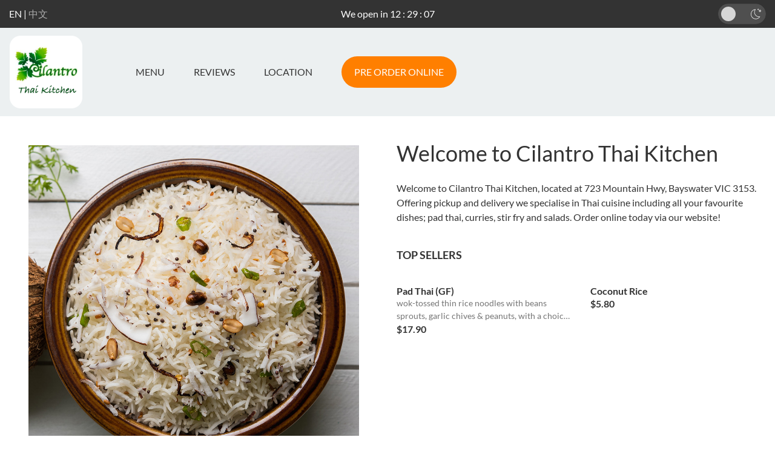

--- FILE ---
content_type: text/html; charset=UTF-8
request_url: https://www.cilantrothaikitchen.com.au/
body_size: 8330
content:
<!DOCTYPE html>
<html lang="en">
<head>
    <meta http-equiv="Content-Language" content="en"/>
<link rel="alternate" href="https://www.cilantrothaikitchen.com.au/zh/" hreflang="zh" /><meta http-equiv="Content-Type" content="text/html;charset=utf-8"/>
<meta charset="utf-8">
<meta name="viewport" content="width=device-width, initial-scale=1.0, user-scalable=no"/>
<meta name="csrf-param" content="_csrf">
<meta name="csrf-token" content="7totN-tJY5tYmhccGARKlhUU93Y8BNFHxCQlsT3hxRWFsFx2snpR1GrOYkxKVQ-lYUeQE0ZJvnOOTU3oeIf9dw==">
    <script>
        var analytics_tracker_ids = [];
        (function (i, s, o, g, r, a, m) {
            i['GoogleAnalyticsObject'] = r;
            i[r] = i[r] || function () {
                (i[r].q = i[r].q || []).push(arguments)
            }, i[r].l = 1 * new Date();
            a = s.createElement(o),
                m = s.getElementsByTagName(o)[0];
            a.async = 1;
            a.src = g;
            m.parentNode.insertBefore(a, m);
        })(window, document, 'script', '//www.google-analytics.com/analytics.js', 'ga');
                ga('create', 'UA-80006100-1', 'auto', 'all_sites', {'siteSpeedSampleRate': 10});
        ga('all_sites.send', 'pageview');
        analytics_tracker_ids.push('all_sites');
            </script>

    <!-- Google tag (gtag.js) -->
    <script async src="https://www.googletagmanager.com/gtag/js?id=G-YF1DMFBKEZ"></script>
    <script>
        window.dataLayer = window.dataLayer || [];
        function gtag(){dataLayer.push(arguments);}
        gtag('js', new Date());
        gtag('config', 'G-YF1DMFBKEZ');
    </script>
    <!-- Google Tag Manager -->
    <script>(function(w,d,s,l,i){w[l]=w[l]||[];w[l].push({'gtm.start':
                new Date().getTime(),event:'gtm.js'});var f=d.getElementsByTagName(s)[0],
            j=d.createElement(s),dl=l!='dataLayer'?'&l='+l:'';j.async=true;j.src=
            'https://www.googletagmanager.com/gtm.js?id='+i+dl;f.parentNode.insertBefore(j,f);
        })(window,document,'script','dataLayer','GTM-MRVQXQJH');</script>
    <!-- End Google Tag Manager -->

<!-- Google Reserve -->
<script>
    var query = location.search.substring(1);
    var params = query.split('&');
    var rwgToken = undefined;
    for (var i = 0; i < params.length; ++i) {
        var pair = params[i].split('=');
        if (pair[0] == 'rwg_token') {
            rwgToken = decodeURIComponent(pair[1]);
            break;
        }
    }
</script>
<script>
    if (typeof rwgToken !== 'undefined') {
        document.cookie =
            "_rwg_token=" + rwgToken + ";max-age=2592000;path=/";
    }
</script>
<!-- End Google Reserve -->

<link rel="preload" href="/css/fonts/lato-v17-latin-ext_latin-regular.woff2" as="font" crossorigin="anonymous">
<link rel="preload" href="/css/fonts/lato-v17-latin-ext_latin-700.woff2" as="font" crossorigin="anonymous">
<link rel="preload" href="/css/fonts/lato-v17-latin-ext_latin-300.woff2" as="font" crossorigin="anonymous">

<link rel="preload" href="/img/svg/darkmode.svg" as="image">
<link rel="preload" href="/img/svg/lightmode.svg" as="image" >
        <title>Cilantro Thai Kitchen (Bayswater) Official Website (Order Online)</title>
        <meta name="description" content="Welcome to Cilantro Thai Kitchen, located at 723 Mountain Hwy, Bayswater VIC 3153. Offering pickup and delivery we specialise in Thai cuisine including all your favourite dishes; pad thai, curries, stir fry and salads. Order online today via our website!"/>
        <meta name="keywords" content="Cilantro Thai Kitchen Bayswater TuckerFox Order Online Pickup Takeaway Delivery Curry Peking Duck "/>
        <meta name="author" content="TuckerFoxInc"/>
        <meta name="geo.region" content="AU-VIC"/>
        <meta name="geo.placename" content="Cilantro Thai Kitchen Mountain Highway, Bayswater, Victoria, Australia"/>
        <meta name="geo.position" content="-37.8408253;145.2653775"/>
        <meta property="og:title" content="Cilantro Thai Kitchen (Bayswater) Official Website (Order Online)"/>
        <meta property="og:description" content="Welcome to Cilantro Thai Kitchen, located at 723 Mountain Hwy, Bayswater VIC 3153. Offering pickup and delivery we specialise in Thai cuisine including all your favourite dishes; pad thai, curries, stir fry and salads. Order online today via our website!"/>
        <meta property="og:site_name" content="Cilantro Thai Kitchen"/>
        <meta property="og:type" content="website"/>
        <meta property="og:url" content="https://www.cilantrothaikitchen.com.au/"/>
        <link rel="canonical" href="https://www.cilantrothaikitchen.com.au/"/>
        <link rel="manifest" href="https://www.cilantrothaikitchen.com.au/manifest.json">
        <meta name="theme-color" content="#000"/>
                <link rel="amphtml" href="https://www.cilantrothaikitchen.com.au/amp"/>
                    <meta property="og:image" content="https://www.cilantrothaikitchen.com.au/thumbnails/store/logo/200/cil/cilantro-thai-kitchen.png?v=1511329548"/>
        <meta property="og:image:width" content="200"/>
        <meta property="og:image:height" content="200"/>
        <link rel="apple-touch-icon" sizes="180x180" href="https://www.cilantrothaikitchen.com.au/thumbnails/store/logo/180/cil/cilantro-thai-kitchen.png?v=1511329548"/>
        <link rel="apple-touch-icon" sizes="152x152" href="https://www.cilantrothaikitchen.com.au/thumbnails/store/logo/152/cil/cilantro-thai-kitchen.png?v=1511329548"/>
        <link rel="apple-touch-icon" sizes="120x120" href="https://www.cilantrothaikitchen.com.au/thumbnails/store/logo/120/cil/cilantro-thai-kitchen.png?v=1511329548"/>
        <link rel="apple-touch-icon" sizes="76x76" href="https://www.cilantrothaikitchen.com.au/thumbnails/store/logo/76/cil/cilantro-thai-kitchen.png?v=1511329548"/>
        <link rel="apple-touch-icon" sizes="60x60" href="https://www.cilantrothaikitchen.com.au/thumbnails/store/logo/60/cil/cilantro-thai-kitchen.png?v=1511329548"/>
                    <link rel="shortcut icon" type="image/x-icon" href="https://www.cilantrothaikitchen.com.au/thumbnails/store/favicon/16/cil/cilantro-thai-kitchen.png?v=1511330364">
                    <script>
            if ('serviceWorker' in navigator) {
                window.addEventListener('load', function () {
                    navigator.serviceWorker.register('/service-worker.js', {scope: '/'}).then(function (registration) {
                        // Registration was successful
                    }, function (err) {
                        // registration failed :(
                    });
                });
            }
        </script>
            <link href="/assets/6fcec825/swiper-bundle.min.css?v=1739915348" rel="stylesheet">
<link href="/css/tf-prod.css?v=1740103547" rel="stylesheet"></head>
<body id="main" class="d-flex flex-column min-vh-100 p-store m-cover-page area-wl site-tf scroll-theme">
    <!-- Google Tag Manager (noscript) -->
    <noscript><iframe src="https://www.googletagmanager.com/ns.html?id=GTM-MRVQXQJH"
                      height="0" width="0" style="display:none;visibility:hidden"></iframe></noscript>
    <!-- End Google Tag Manager (noscript) -->
<i style="display: none;text-shadow:sblack 0px 0px 5px; color:#599cd4;font-size:30px;z-index:9999999;position:fixed;top:22px;left:50%;margin-left:-20px;background:#eee; padding: 4px;border-radius: 20px;border:solid 1px #ccc;"
   id="loading-spinner"></i>
<div class="cf wrapper ">
            <!-- Header Start -->
<header>
    <div class="container-fluid top-bar colors-dark-light">
        <div class="row">
            <div class="container">
                <div class="row">
                    <div class="col-3 col-sm-4 col-lg-3 my-auto pr-0">
                        <div class="language-selector"> <a class='active' href='https://www.cilantrothaikitchen.com.au/'>EN</a> | <a class='' href='https://www.cilantrothaikitchen.com.au/zh/'>中文</a> </div>                    </div>
                    <div class="col-6 col-sm-4 col-lg-6 text-center my-auto text-limit-2 d-sm-block">
                        We open in<span id="clockdiv">
<span class="days"></span>
<span class="hours"></span>&nbsp;:&nbsp;<span class="minutes"></span>&nbsp;:&nbsp;<span class="seconds"></span>
</span>
<script>
    function getTimeRemaining(endtime) {
        var t = Date.parse(endtime) - Date.parse(new Date());
        var seconds = Math.floor((t / 1000) % 60);
        var minutes = Math.floor((t / 1000 / 60) % 60);
        var hours = Math.floor((t / (1000 * 60 * 60)) % 24);
        var days = Math.floor(t / (1000 * 60 * 60 * 24));
        return {
            'total': t,
            'days': days,
            'hours': hours,
            'minutes': minutes,
            'seconds': seconds
        };
    }

    function initializeClock(id, endtime) {
        var clock = document.getElementById(id);
        var daysSpan = clock.querySelector('.days');
        var hoursSpan = clock.querySelector('.hours');
        var minutesSpan = clock.querySelector('.minutes');
        var secondsSpan = clock.querySelector('.seconds');

        function updateClock() {
            var t = getTimeRemaining(endtime);
            if (t.days == 0) {
                daysSpan.style.display = 'none';
            } else {
                daysSpan.innerHTML = t.days + ' Days';
            }
            hoursSpan.innerHTML = ('0' + t.hours).slice(-2);
            minutesSpan.innerHTML = ('0' + t.minutes).slice(-2);
            secondsSpan.innerHTML = ('0' + t.seconds).slice(-2);

            if (t.total <= 0) {
                clearInterval(timeinterval);
                clock.parentElement.innerHTML = "We are  open!";
            }
        }

        updateClock();
        var timeinterval = setInterval(updateClock, 1000);
    }

    var deadline = new Date(Date.parse(new Date()) + 44950 * 1000);
    initializeClock('clockdiv', deadline);
</script>                    </div>
                    <div class="col-3 col-sm-4 col-lg-3 login-section my-auto text-right pl-0 ">
                        <label class="btn-switch my-auto">
                            <input class="change-mode" type="checkbox" data-mode="dark" href="javascript:;">
                            <span class="btn-switch-slider round"></span>
                        </label>
                    </div>
                </div>
            </div>
        </div>
    </div>
</header>
        <div class="container-fluid bg-color-medium-contrast text-color-high-contrast header-menu">
    <div class="row h-100">
        <nav class="navbar navbar-expand-md container">
            <a class="navbar-brand mr-0 mr-md-3" href="https://www.cilantrothaikitchen.com.au/menu"><img src="/thumbnails/store/logo/120/cil/cilantro-thai-kitchen.png?v=1511329548" alt="logo"></a>
            <div class="collapse navbar-collapse text-uppercase">
                <ul class="navbar-nav ml-lg-7 ml-3">
                    <li class="nav-item my-auto">
                        <a class="nav-link py-1 pr-lg-4" href="https://www.cilantrothaikitchen.com.au/menu">
                            Menu                        </a>
                    </li>
                                            <li class="nav-item my-auto">
                            <a class="nav-link p-1 px-lg-4" href="javascript:;" data-scrollTo="#Reviews">
                                REVIEWS                            </a>
                        </li>
                                                                <li class="nav-item my-auto">
                            <a class="nav-link p-1 px-lg-4" href="javascript:;" data-scrollTo="#Location">
                                LOCATION                            </a>
                        </li>
                                                            <li class="nav-item my-auto">
                        <a class="btn btn-theme btn-xl m-1 mx-lg-4" href="https://www.cilantrothaikitchen.com.au/menu">
                            PRE ORDER ONLINE                        </a>
                    </li>
                </ul>
            </div>
            <div class="ml-auto my-auto text-right d-block d-md-none d-xl-block address-info">
                <ul class="list-group list-group-horizontal justify-content-sm-start float-right cuisine cover-page-cuisine">
                                                <li class="list-group-item">Asian</li>
                            <li class="list-group-item divider ">
                                -
                            </li>
                                                        <li class="list-group-item">Thai</li>
                            <li class="list-group-item divider cuisine-divider-mobile-last-divider">
                                -
                            </li>
                                            </ul>
                <div class="clearfix"></div>
                <p class="m-0">
                                                                        <a href="#reviewModal" data-toggle="modal" data-target="#reviewModal"><img class="text-center star-icon"src="/img/svg/star-orange.svg" alt="star-orange"><span>4.5</span></a>                                                                                                <br>
                        <span>723 Mountain Hwy, Bayswater Vic 3153</span>                                    </p>
            </div>
        </nav>
    </div>
</div>
<section class="mt-0 mt-sm-3">
    <div class="container px-xl-12">
        <div class="row about">
            <div class="col-12 col-md-6 about-img">
                <h1 class="text-lg my-4 d-sm-none">Welcome to Cilantro Thai Kitchen</h1>
                <img class="p-0 pb-3 p-sm-5" width=100% src="/thumbnails/food-image/square/1024/coc/coconut-rice-5.jpg?v=1612288335" alt="header-image">
            </div>
            <div class="col-12 text-uppercase text-center d-md-none py-2 px-0">
                                <a class="btn btn-theme btn-xl m-1 mx-lg-4 pr-2 pl-2" href="https://www.cilantrothaikitchen.com.au/menu">
                    PRE ORDER ONLINE                </a>
            </div>
            <div class=" col-12 col-md-6">
                <div class="row">
                    <div class="col-12">
                        <h1 class="text-lg my-4 d-none d-sm-block">Welcome to Cilantro Thai Kitchen</h1>
                        <p>Welcome to Cilantro Thai Kitchen, located at 723 Mountain Hwy, Bayswater VIC 3153. Offering pickup and delivery we specialise in Thai cuisine including all your favourite dishes; pad thai, curries, stir fry and salads. Order online today via our website!</p>
                    </div>
                </div>
                <div class="row d-none d-lg-block">
                                            <div class="col-12">
                            <h2 class="font-weight-bold text-ml text-bold my-4 text-uppercase">TOP SELLERS</h2>
                        </div>
                        <div class="col-12">
                            <div class="row">
                                                                    <div class="col-lg-6">
                                        <a class="text-decoration-none"
                                           href="https://www.cilantrothaikitchen.com.au/menu?categoryId=23370&productId=153957">
                                            <div class="row">
                                                                                                <div class="col d-flex flex-column">
                                                    <h2 class="text-default mt-2 mb-0 font-weight-bold">
                                                        Pad Thai (GF)</h2>
                                                    <p class="mt-0 mb-0 text-color-medium-contrast text-sm text-limit-2">
                                                        wok-tossed thin rice noodles with beans sprouts, garlic chives & peanuts, with a choice of vegetarian, chicken or prawns                                                    </p>
                                                    <span class="mt-auto font-weight-bold">$17.90</span>
                                                </div>
                                            </div>
                                        </a>
                                    </div>
                                                                    <div class="col-lg-6">
                                        <a class="text-decoration-none"
                                           href="https://www.cilantrothaikitchen.com.au/menu?categoryId=23371&productId=153977">
                                            <div class="row">
                                                                                                <div class="col d-flex flex-column">
                                                    <h2 class="text-default mt-2 mb-0 font-weight-bold">
                                                        Coconut Rice</h2>
                                                    <p class="mt-0 mb-0 text-color-medium-contrast text-sm text-limit-2">
                                                                                                            </p>
                                                    <span class="mt-auto font-weight-bold">$5.80</span>
                                                </div>
                                            </div>
                                        </a>
                                    </div>
                                                            </div>
                        </div>
                                                        </div>
            </div>
            <div class="col-12 d-block d-lg-none">
                <div class="row">
                                            <div class="col-12">
                            <h2 class="font-weight-bold text-ml text-bold my-4 text-uppercase">TOP SELLERS</h2>
                        </div>
                        <div class="col-12">
                            <div class="row">
                                                                    <div class="col-sm-6 my-1 my-md-0">
                                        <a class="text-decoration-none"
                                           href="https://www.cilantrothaikitchen.com.au/menu?categoryId=23370">
                                            <div class="row">
                                                                                                <div class="col-lg-7 col-8 d-flex flex-column">
                                                    <h2 class="text-default mt-2 mb-0">
                                                        Pad Thai (GF)</h2>
                                                    <p class="mt-0 mb-0 text-color-medium-contrast text-sm text-limit-2">
                                                        wok-tossed thin rice noodles with beans sprouts, garlic chives & peanuts, with a choice of vegetarian, chicken or prawns                                                    </p>
                                                    <span class="mt-auto">$17.90</span>
                                                </div>
                                            </div>
                                        </a>
                                    </div>
                                                                    <div class="col-sm-6 my-1 my-md-0">
                                        <a class="text-decoration-none"
                                           href="https://www.cilantrothaikitchen.com.au/menu?categoryId=23371">
                                            <div class="row">
                                                                                                <div class="col-lg-7 col-8 d-flex flex-column">
                                                    <h2 class="text-default mt-2 mb-0">
                                                        Coconut Rice</h2>
                                                    <p class="mt-0 mb-0 text-color-medium-contrast text-sm text-limit-2">
                                                                                                            </p>
                                                    <span class="mt-auto">$5.80</span>
                                                </div>
                                            </div>
                                        </a>
                                    </div>
                                                            </div>
                        </div>
                                                        </div>
            </div>
        </div>
    </div>
</section>
<section class="container-fluid mt-3">
    <div class="row">
                    <div class="col-12 col-md-6 text-center colors-lowest-high py-4 pl-xl-15 py-4 px-2 px-md-4 px-lg-7">
                <div class="row h-100 homepage-campaign">
                    <div class="col-12">
                        <h2 class="font-weight-bold text-ml text-bold text-uppercase text-center">
                            Menus
                        </h2>
                    </div>
                    <div class="col-12 px-2 px-md-4">
                        <div id="menuHeaderContainer" class="text-color-low-contrast">

                        </div>
                    </div>
                    <div class="col-12 text-uppercase text-center pt-3 px-0">
                        <a class="btn btn-theme btn-xl m-1 mx-lg-4 pr-2 pl-2" href="https://www.cilantrothaikitchen.com.au/menu">
                            PRE ORDER ONLINE                        </a>
                    </div>
                </div>
            </div>

                <div class="col-12 col-md-6 colors-low-high pr-xl-15 py-4 px-2 px-md-3 px-lg-7" id="Campaign">
            <h2 class="font-weight-bold text-ml text-bold text-uppercase text-md-left text-center">
                Online Operating Hours            </h2>
            <ul class="nav nav-tabs nav-active-theme justify-content-start justify-content-sm-center justify-content-md-start mt-2 flex-nowrap"><li class="nav-item"><a class="text-sm text-uppercase m-1 btn btn-operating-hours active" data-toggle="tab" href="#OrderType0">Pickup</a></li></ul><div class="tab-content px-0 px-sm-2 px-md-0 mx-auto mx-md-0"><div class="tab-pane operating-hours-tab-pane no-interval active mt-2" id="OrderType0"><div class="d-flex text-uppercase"><div class="flex-fill"></div></div>            
            <div class="d-flex mx-auto text-color-low-contrast">
                <div class="float-left text-md-uppercase">Saturday</div>
                <div class="flex-fill p-0 border-bottom-dotted mx-1"></div>
                <div class="float-right operating-hour mr-1">Closed</div>
                <div class="float-right operating-hour">5pm to 10pm</div>
            </div>            
            <div class="d-flex mx-auto">
                <div class="float-left text-md-uppercase">Sunday</div>
                <div class="flex-fill p-0 border-bottom-dotted mx-1"></div>
                <div class="float-right operating-hour mr-1">Closed</div>
                <div class="float-right operating-hour">5pm to 10pm</div>
            </div>            
            <div class="d-flex mx-auto text-color-low-contrast">
                <div class="float-left text-md-uppercase">Monday</div>
                <div class="flex-fill p-0 border-bottom-dotted mx-1"></div>
                <div class="float-right operating-hour mr-1">Closed</div>
                <div class="float-right operating-hour">5pm to 10pm</div>
            </div>            
            <div class="d-flex mx-auto text-color-low-contrast">
                <div class="float-left text-md-uppercase">Tuesday</div>
                <div class="flex-fill p-0 border-bottom-dotted mx-1"></div>
                <div class="float-right operating-hour mr-1">Closed</div>
                <div class="float-right operating-hour">Closed</div>
            </div>            
            <div class="d-flex mx-auto text-color-low-contrast">
                <div class="float-left text-md-uppercase">Wednesday</div>
                <div class="flex-fill p-0 border-bottom-dotted mx-1"></div>
                <div class="float-right operating-hour mr-1">Closed</div>
                <div class="float-right operating-hour">5pm to 10pm</div>
            </div>            
            <div class="d-flex mx-auto text-color-low-contrast">
                <div class="float-left text-md-uppercase">Thursday</div>
                <div class="flex-fill p-0 border-bottom-dotted mx-1"></div>
                <div class="float-right operating-hour mr-1">Closed</div>
                <div class="float-right operating-hour">5pm to 10pm</div>
            </div>            
            <div class="d-flex mx-auto text-color-low-contrast">
                <div class="float-left text-md-uppercase">Friday</div>
                <div class="flex-fill p-0 border-bottom-dotted mx-1"></div>
                <div class="float-right operating-hour mr-1">Closed</div>
                <div class="float-right operating-hour">5pm to 10pm</div>
            </div></div></div>

        </div>
    </div>
</section>
    <section class="mb-6 text-color-high-contrast" id="Reviews">
        <div class="container px-xl-12">
            <div class="row position-relative">
                <div class="col-12">
                    <h2 class="text-lx text-center my-5 text-uppercase">
                        REVIEWS                        <hr class="head-border bg-color-high-contrast mx-auto mt-1">
                    </h2>
                </div>
                <div class="col-12 px-3 mb-5 pb-5" id="CommentSlider">
                    <div class="swiper-wrapper">
                                                    <div class="swiper-slide">
                                <div class="col-12 review-container h-100 border border-color-lowest-contrast">
                                    <p class="pt-5 px-5">
                                        <img class="d-block mb-3 quote" src="/img/svg/quote.svg" alt="quote">
                                        Last minute booking for 7, parked outside the place was dead quiet. Was thinking we made a mistake.

Chef comes out to greet us and tells us about tonight's special. I didn't really pay attention, due to kids stuffing about.

we're the only customer in the restaurant. My foodie friend proceeds to over order as usual.

The food was amazing, the front of house lady made our Thai milk tea which was perfect about of sweetness. Not the overly orange mix you would usually get and then having to water down the condense milk. This was proper Thai milk tea. I am surprised the place was dead quiet on a Saturday night.

Down the street was an ordinary Thai place and it was booming. The chef here has way more skills. I've uploaded pics, this must be the best that food around the 15km radius.

Will take my parents here, they will love it.                                        <br/>
                                        <img class="text-center star-icon" src="/img/svg/star-orange.svg" alt="star-orange"><img class="text-center star-icon" src="/img/svg/star-orange.svg" alt="star-orange"><img class="text-center star-icon" src="/img/svg/star-orange.svg" alt="star-orange"><img class="text-center star-icon" src="/img/svg/star-orange.svg" alt="star-orange"><img class="text-center star-icon" src="/img/svg/star-orange.svg" alt="star-orange">                                    </p>
                                    <p class="mt-6 mt-md-3 mt-lg-8 mb-2 p-3 bg-color hidden-without-center">
                                        Phil                                    </p>
                                </div>
                            </div>
                                                    <div class="swiper-slide">
                                <div class="col-12 review-container h-100 border border-color-lowest-contrast">
                                    <p class="pt-5 px-5">
                                        <img class="d-block mb-3 quote" src="/img/svg/quote.svg" alt="quote">
                                        Raymond and Nid are great.
Food is amazing.
We always allow Ray to pick for us when we eat in. We have never had a bad meal.
Thank you guys                                        <br/>
                                        <img class="text-center star-icon" src="/img/svg/star-orange.svg" alt="star-orange"><img class="text-center star-icon" src="/img/svg/star-orange.svg" alt="star-orange"><img class="text-center star-icon" src="/img/svg/star-orange.svg" alt="star-orange"><img class="text-center star-icon" src="/img/svg/star-orange.svg" alt="star-orange"><img class="text-center star-icon" src="/img/svg/star-orange.svg" alt="star-orange">                                    </p>
                                    <p class="mt-6 mt-md-3 mt-lg-8 mb-2 p-3 bg-color hidden-without-center">
                                        Dianne Heeley                                    </p>
                                </div>
                            </div>
                                                    <div class="swiper-slide">
                                <div class="col-12 review-container h-100 border border-color-lowest-contrast">
                                    <p class="pt-5 px-5">
                                        <img class="d-block mb-3 quote" src="/img/svg/quote.svg" alt="quote">
                                        This is my family’s favourite Thai restaurant. We love the food and the service is wonderful. We love dining in but also take-away is very fast.                                        <br/>
                                        <img class="text-center star-icon" src="/img/svg/star-orange.svg" alt="star-orange"><img class="text-center star-icon" src="/img/svg/star-orange.svg" alt="star-orange"><img class="text-center star-icon" src="/img/svg/star-orange.svg" alt="star-orange"><img class="text-center star-icon" src="/img/svg/star-orange.svg" alt="star-orange"><img class="text-center star-icon" src="/img/svg/star-orange.svg" alt="star-orange">                                    </p>
                                    <p class="mt-6 mt-md-3 mt-lg-8 mb-2 p-3 bg-color hidden-without-center">
                                        Angela Cotter                                    </p>
                                </div>
                            </div>
                                                    <div class="swiper-slide">
                                <div class="col-12 review-container h-100 border border-color-lowest-contrast">
                                    <p class="pt-5 px-5">
                                        <img class="d-block mb-3 quote" src="/img/svg/quote.svg" alt="quote">
                                        Best authentic Thai food my family has eaten in Melbourne! The pork curry was really tender and the satay had that smoky charred flavour to it. The owner told us that he makes everything in house, including the sauces and prawn crackers. Definitely Worth Trying #CilantroThaiKitchen!                                        <br/>
                                        <img class="text-center star-icon" src="/img/svg/star-orange.svg" alt="star-orange"><img class="text-center star-icon" src="/img/svg/star-orange.svg" alt="star-orange"><img class="text-center star-icon" src="/img/svg/star-orange.svg" alt="star-orange"><img class="text-center star-icon" src="/img/svg/star-orange.svg" alt="star-orange"><img class="text-center star-icon" src="/img/svg/star-orange.svg" alt="star-orange">                                    </p>
                                    <p class="mt-6 mt-md-3 mt-lg-8 mb-2 p-3 bg-color hidden-without-center">
                                        kar way tan                                    </p>
                                </div>
                            </div>
                                                    <div class="swiper-slide">
                                <div class="col-12 review-container h-100 border border-color-lowest-contrast">
                                    <p class="pt-5 px-5">
                                        <img class="d-block mb-3 quote" src="/img/svg/quote.svg" alt="quote">
                                        I was hungry before class and found this restaurant convenient for a quick rush of healthy food, not too heavy but just right. Tasty, yummy, nice atmosphere.                                        <br/>
                                        <img class="text-center star-icon" src="/img/svg/star-orange.svg" alt="star-orange"><img class="text-center star-icon" src="/img/svg/star-orange.svg" alt="star-orange"><img class="text-center star-icon" src="/img/svg/star-orange.svg" alt="star-orange"><img class="text-center star-icon" src="/img/svg/star-orange.svg" alt="star-orange"><img class="text-center star-icon" src="/img/svg/star-orange.svg" alt="star-orange">                                    </p>
                                    <p class="mt-6 mt-md-3 mt-lg-8 mb-2 p-3 bg-color hidden-without-center">
                                        Evan Laios                                    </p>
                                </div>
                            </div>
                                            </div>
                    <div class="slider-arrow prev-arrow px-1 border-bottom border-color-high-contrast">
                        PREV                    </div>
                    <div class="slider-arrow next-arrow px-1 border-bottom border-color-high-contrast">
                        NEXT                    </div>
                </div>
            </div>
        </div>
    </section>
    <section class="bg-color-low-contrast pb-8" id="Location">
        <div class="container px-xl-12">
            <div class="row">
                <div class="col-12">
                    <h2 class="text-lx text-center text-color-high-contrast my-5 text-uppercase">
                        LOCATION                        <hr class="head-border bg-color-high-contrast mx-auto mt-1">
                    </h2>
                </div>
                <iframe class="col-12" id="Map" frameborder="0" allowfullscreen
                        src="https://www.google.com/maps/embed/v1/place?key=AIzaSyDCHu6zvRgAW3F6qmc_py7llmaah5vDIfI&q=place_id:ChIJE-EARp871moRowg3pTOEhX0"></iframe>
            </div>
    </section>
    <div class="modal review-modal fade" id="reviewModal" tabindex="-1" role="dialog" aria-labelledby="reviewModal"
         aria-hidden="true">
        <div class="modal-dialog modal-dialog-centered" role="document">
            <div class="modal-content colors-bg-high p-4 p-sm-6">
                <button type="button" class="close" data-dismiss="modal" aria-label="Close">
                    <span aria-hidden="true">&times;</span>
                </button>
                <div class="modal-header text-center">
                    <h5 class="modal-title mx-auto text-ml text-uppercase font-weight-bold mb-4">
                        <div>Average Customer Rating</div>
                        <div>
                                                            <img class="text-center star-icon"src="/img/svg/star-orange.svg" alt="star-orange"><span>4.5</span>                                                    </div>
                    </h5>
                </div>
                <div class="modal-body scroll-theme px-6">
                    <div class="row">
                                                    <div class="col-12 mb-2 review-container colors-lowest3-high h-100 border border-color-lowest-contrast">
                                <p class="p-2 m-0">
                                    <img class="d-block mb-1 quote" src="/img/svg/quote.svg" alt="quote">
                                    Last minute booking for 7, parked outside the place was dead quiet. Was thinking we made a mistake.

Chef comes out to greet us and tells us about tonight's special. I didn't really pay attention, due to kids stuffing about.

we're the only customer in the restaurant. My foodie friend proceeds to over order as usual.

The food was amazing, the front of house lady made our Thai milk tea which was perfect about of sweetness. Not the overly orange mix you would usually get and then having to water down the condense milk. This was proper Thai milk tea. I am surprised the place was dead quiet on a Saturday night.

Down the street was an ordinary Thai place and it was booming. The chef here has way more skills. I've uploaded pics, this must be the best that food around the 15km radius.

Will take my parents here, they will love it.                                    <br/>
                                    <img class="text-center star-icon" src="/img/svg/star-orange.svg" alt="star-orange"><img class="text-center star-icon" src="/img/svg/star-orange.svg" alt="star-orange"><img class="text-center star-icon" src="/img/svg/star-orange.svg" alt="star-orange"><img class="text-center star-icon" src="/img/svg/star-orange.svg" alt="star-orange"><img class="text-center star-icon" src="/img/svg/star-orange.svg" alt="star-orange">                                </p>
                                <p class="p-3 m-0 hidden-without-center">
                                    Phil                                </p>
                            </div>
                                                    <div class="col-12 mb-2 review-container colors-lowest3-high h-100 border border-color-lowest-contrast">
                                <p class="p-2 m-0">
                                    <img class="d-block mb-1 quote" src="/img/svg/quote.svg" alt="quote">
                                    Raymond and Nid are great.
Food is amazing.
We always allow Ray to pick for us when we eat in. We have never had a bad meal.
Thank you guys                                    <br/>
                                    <img class="text-center star-icon" src="/img/svg/star-orange.svg" alt="star-orange"><img class="text-center star-icon" src="/img/svg/star-orange.svg" alt="star-orange"><img class="text-center star-icon" src="/img/svg/star-orange.svg" alt="star-orange"><img class="text-center star-icon" src="/img/svg/star-orange.svg" alt="star-orange"><img class="text-center star-icon" src="/img/svg/star-orange.svg" alt="star-orange">                                </p>
                                <p class="p-3 m-0 hidden-without-center">
                                    Dianne Heeley                                </p>
                            </div>
                                                    <div class="col-12 mb-2 review-container colors-lowest3-high h-100 border border-color-lowest-contrast">
                                <p class="p-2 m-0">
                                    <img class="d-block mb-1 quote" src="/img/svg/quote.svg" alt="quote">
                                    This is my family’s favourite Thai restaurant. We love the food and the service is wonderful. We love dining in but also take-away is very fast.                                    <br/>
                                    <img class="text-center star-icon" src="/img/svg/star-orange.svg" alt="star-orange"><img class="text-center star-icon" src="/img/svg/star-orange.svg" alt="star-orange"><img class="text-center star-icon" src="/img/svg/star-orange.svg" alt="star-orange"><img class="text-center star-icon" src="/img/svg/star-orange.svg" alt="star-orange"><img class="text-center star-icon" src="/img/svg/star-orange.svg" alt="star-orange">                                </p>
                                <p class="p-3 m-0 hidden-without-center">
                                    Angela Cotter                                </p>
                            </div>
                                                    <div class="col-12 mb-2 review-container colors-lowest3-high h-100 border border-color-lowest-contrast">
                                <p class="p-2 m-0">
                                    <img class="d-block mb-1 quote" src="/img/svg/quote.svg" alt="quote">
                                    Best authentic Thai food my family has eaten in Melbourne! The pork curry was really tender and the satay had that smoky charred flavour to it. The owner told us that he makes everything in house, including the sauces and prawn crackers. Definitely Worth Trying #CilantroThaiKitchen!                                    <br/>
                                    <img class="text-center star-icon" src="/img/svg/star-orange.svg" alt="star-orange"><img class="text-center star-icon" src="/img/svg/star-orange.svg" alt="star-orange"><img class="text-center star-icon" src="/img/svg/star-orange.svg" alt="star-orange"><img class="text-center star-icon" src="/img/svg/star-orange.svg" alt="star-orange"><img class="text-center star-icon" src="/img/svg/star-orange.svg" alt="star-orange">                                </p>
                                <p class="p-3 m-0 hidden-without-center">
                                    kar way tan                                </p>
                            </div>
                                                    <div class="col-12 mb-2 review-container colors-lowest3-high h-100 border border-color-lowest-contrast">
                                <p class="p-2 m-0">
                                    <img class="d-block mb-1 quote" src="/img/svg/quote.svg" alt="quote">
                                    I was hungry before class and found this restaurant convenient for a quick rush of healthy food, not too heavy but just right. Tasty, yummy, nice atmosphere.                                    <br/>
                                    <img class="text-center star-icon" src="/img/svg/star-orange.svg" alt="star-orange"><img class="text-center star-icon" src="/img/svg/star-orange.svg" alt="star-orange"><img class="text-center star-icon" src="/img/svg/star-orange.svg" alt="star-orange"><img class="text-center star-icon" src="/img/svg/star-orange.svg" alt="star-orange"><img class="text-center star-icon" src="/img/svg/star-orange.svg" alt="star-orange">                                </p>
                                <p class="p-3 m-0 hidden-without-center">
                                    Evan Laios                                </p>
                            </div>
                                            </div>
                </div>
            </div>
        </div>
    </div>

<script type="text/javascript"></script>
        <footer class="container-fluid bg-color-highest-contrast py-5 mt-auto">
    <div class="container h-100">
        <div class="row border-bottom-none border-md-bottom border-color-light h-100 pb-0 pb-md-3">
            <div class="col-xl-6 col-lg-6 col-12 my-auto pl-lg-0 py-4 py-md-0 text-center text-lg-left d-flex justify-content-lg-start justify-content-center">
                                    <div class="text-color-light text-nowrap d-flex flex-column flex-sm-row">
                        <div class="mt-1 mt-sm-0 text-md-left text-center">
                            <a class="text-color-light " href="https://www.cilantrothaikitchen.com.au">
                                Home                            </a>
                        </div>
                        <span class="text-color-light d-none d-sm-inline px-2">|</span>
                                                    <div class="mt-1 mt-sm-0 text-md-left text-center">
                                <a class="text-color-light" href="https://www.cilantrothaikitchen.com.au/menu">
                                    Menu                                </a>
                            </div>
                            <span class="text-color-light d-none d-sm-inline px-2">|</span>
                                                <div class="mt-1 mt-sm-0 text-md-left text-center">
                            <a class="text-color-light" href="https://www.cilantrothaikitchen.com.au/pages/privacy-policy">
                                Privacy Policy                            </a>
                        </div>
                        <span class="text-color-light d-none d-sm-inline px-2">|</span>
                        <div class="mt-1 mt-sm-0 text-md-left text-center">
                            <a class="text-color-light" href="https://www.cilantrothaikitchen.com.au/pages/terms-and-conditions">
                                Terms & Conditions                            </a>
                        </div>
                    </div>
                            </div>
            <div class="col-xl-6 col-lg-6 col-12 follow-us-container text-center text-lg-right my-auto px-0 py-4 pt-md-5 pb-md-0 py-lg-0 border-top-dotted border-md-top-none border-color-light">
                    <span class="text-light text-uppercase align-middle">
                        Powered by                    </span>
                <a href="https://www.tuckerfox.com.au/takeaway-delivery/cilantro-thai-kitchen-bayswater">                    <img class="ml-2" src="/thumbnails/subsystem/logoMonochrome/152/tuc/tuckerfox-au.png?v=1598191200" alt="Cilantro Thai Kitchen Bayswater, Order Online Takeaway "/>
                </a>
            </div>
        </div>
                    <div class="row h-100 mt-0 mt-md-3">
            <div class="col-xl-6 col-lg-6 col-md-6 follow-us-container my-md-auto px-0 py-4 py-md-0 text-center text-md-left border-top-dotted border-md-top-none border-color-light">
                <!--                    <span class="text-light text-uppercase mb-2 mb-sm-0"><? /*= trtrt('Follow Us'); */ ?> :</span>
                    <a href="" class="ml-2"><img class="instagram-icon" src="/img/svg/instagram-footer.svg" alt=""></a>
                    <a href="" class="ml-2"><img class="facebook-icon" src="/img/svg/facebook-footer.svg" alt=""></a>
                    <a href="" class="ml-2"><img class="linkedin-icon" src="/img/svg/linkedin-footer.svg" alt=""></a>
                    <span class="text-color-light d-none d-sm-inline px-2">|</span>
--> <a class="text-color-light d-block d-sm-inline">
                    &copy; 2025 Cilantro Thai Kitchen                </a>
            </div>
            <div class="col-xl-6 col-md-6 my-auto pr-sm-0 py-4 py-md-0 text-center text-md-right payment-methods border-top-dotted border-md-top-none border-color-light">
                                                    <a><img class="payment img-responsive mx-1" src="/img/svg//paypal-2.svg" alt="Paypal Checkout" title="Paypal Checkout"></a>
                    <a><img class="payment img-responsive mx-1" src="/img/svg/mastercard.svg" alt="mastercard" title="MasterCard"></a>
                    <a><img class="payment img-responsive mx-1" src="/img/svg/visa.svg" alt="Visa" title="Visa"></a>
                            </div>
            </div>    </div>
</footer><script type="text/javascript"></script>
    </div>
<script src="/assets/6fcec825/swiper-bundle.min.js?v=1739915348"></script>
<script src="/js/tf-prod.js?v=1740103546"></script>
<script>jQuery(function ($) {
    new function () {
        function parseMenuHeaders() {
            var menuHTML = '<a class="text-color-low-contrast" href="https://www.cilantrothaikitchen.com.au/menu?categoryId=23368">Smaller Bites</a>,<a class="text-color-low-contrast" href="https://www.cilantrothaikitchen.com.au/menu?categoryId=23372">A Little Bit Of Green</a>,<a class="text-color-low-contrast" href="https://www.cilantrothaikitchen.com.au/menu?categoryId=23369">Curries</a>,<a class="text-color-low-contrast" href="https://www.cilantrothaikitchen.com.au/menu?categoryId=23370">Something Bigger</a>,<a class="text-color-low-contrast" href="https://www.cilantrothaikitchen.com.au/menu?categoryId=23371">Rice</a>';
            document.getElementById('menuHeaderContainer').innerHTML = menuHTML;
        }

        this.init = function () {
            var self = this;
            this.initPlugins(self);
        };

        this.initPlugins = function (self) {
            $(document).ready(function () {
                self.initSlick(self);
                if (typeof (document.getElementById('menuHeaderContainer')) != 'undefined' && document.getElementById('menuHeaderContainer') != null) {
                    parseMenuHeaders();
                }
            });
        };

        this.initSlick = function (self) {
            var swiper = new Swiper('#CommentSlider', {
                loop: true,
                slidesPerView: 3,
                centeredSlides: true,
                spaceBetween: 0,
                navigation: {
                    nextEl: '.next-arrow',
                    prevEl: '.prev-arrow',
                },
                breakpoints: {
                    // when window width is >= 320px
                    768: {
                        slidesPerView: 3,
                        spaceBetween: 0
                    },
                    320: {
                        slidesPerView: 1,
                        spaceBetween: 0
                    }
                }
            });
        };
        this.init();
    };
    
    jQuery(document).ready(function () {
            });
    
});</script><script defer src="https://static.cloudflareinsights.com/beacon.min.js/vcd15cbe7772f49c399c6a5babf22c1241717689176015" integrity="sha512-ZpsOmlRQV6y907TI0dKBHq9Md29nnaEIPlkf84rnaERnq6zvWvPUqr2ft8M1aS28oN72PdrCzSjY4U6VaAw1EQ==" data-cf-beacon='{"version":"2024.11.0","token":"84ebe0843ef048c08b3950fd1412c965","r":1,"server_timing":{"name":{"cfCacheStatus":true,"cfEdge":true,"cfExtPri":true,"cfL4":true,"cfOrigin":true,"cfSpeedBrain":true},"location_startswith":null}}' crossorigin="anonymous"></script>
</body>
</html>


--- FILE ---
content_type: image/svg+xml
request_url: https://www.cilantrothaikitchen.com.au/img/svg/quote.svg
body_size: -3
content:
<?xml version="1.0" encoding="utf-8"?>
<!-- Generator: Adobe Illustrator 22.0.0, SVG Export Plug-In . SVG Version: 6.00 Build 0)  -->
<svg version="1.1" id="Layer_1" xmlns="http://www.w3.org/2000/svg" xmlns:xlink="http://www.w3.org/1999/xlink" x="0px" y="0px"
	 viewBox="0 0 301.4 304" style="enable-background:new 0 0 301.4 304;" xml:space="preserve">
<style type="text/css">
	.st0{fill:#333333;}
</style>
<g>
	<path class="st0" d="M0,304V154.7C0,113.8,10.8,80.3,32.4,54c21.6-26.2,51-43.6,88.4-52.2v65.9c-11.3,3.5-20.4,7.9-27.4,13.1
		c-7,5.3-12.4,11.5-16.3,18.7c-3.9,7.2-6.5,15.4-7.9,24.5c-1.4,9.1-2,19.4-2,30.6v15.7h53.7V304H0z M180.3,304V154.7
		c0-40.8,10.8-74.4,32.4-100.6c21.6-26.2,51-43.6,88.4-52.2v65.9c-11.3,3.5-20.4,7.9-27.4,13.1c-7,5.3-12.5,11.5-16.3,18.7
		c-3.9,7.2-6.5,15.4-7.9,24.5c-1.4,9.1-2,19.4-2,30.6v15.7H301V304H180.3z"/>
</g>
</svg>


--- FILE ---
content_type: image/svg+xml
request_url: https://www.cilantrothaikitchen.com.au/img/svg//paypal-2.svg
body_size: 686
content:
<?xml version="1.0" encoding="utf-8"?>
<!-- Generator: Adobe Illustrator 22.0.0, SVG Export Plug-In . SVG Version: 6.00 Build 0)  -->
<svg version="1.1" id="Layer_1" xmlns="http://www.w3.org/2000/svg" xmlns:xlink="http://www.w3.org/1999/xlink" x="0px" y="0px"
	 viewBox="0 0 615.7 173.2" style="enable-background:new 0 0 615.7 173.2;" xml:space="preserve">
<style type="text/css">
	.st0{fill:#969696;}
	.st1{fill:#FFFFFF;}
</style>
<g>
	<path class="st0" d="M414.1,5.5h-47.2c-3.2,0-6,2.4-6.4,5.5l-19.1,120.9c-0.4,2.4,1.5,4.5,3.9,4.5h24.2c2.3,0,4.2-1.6,4.5-3.9
		l5.4-34.3c0.5-3.2,3.2-5.5,6.4-5.5h14.9c31,0,49-15,53.7-44.8c2.1-13,0.1-23.3-6.1-30.4C441.8,9.7,429.9,5.5,414.1,5.5z
		 M419.6,49.7c-2.6,16.9-15.5,16.9-28,16.9h-7.1l5-31.6c0.3-1.9,2-3.3,3.9-3.3h3.2c8.5,0,16.5,0,20.7,4.8
		C419.8,39.5,420.5,43.8,419.6,49.7z"/>
	<path class="st1" d="M77.8,5.5H30.8c-3.2,0-6,2.4-6.4,5.5L5.2,132c-0.4,2.4,1.5,4.5,3.9,4.5h22.5c3.2,0,6-2.4,6.4-5.5l5.1-32.6
		c0.5-3.2,3.2-5.5,6.4-5.5h15c31,0,49-15,53.7-44.8c2.1-13,0.1-23.3-6.1-30.4C105.5,9.7,93.6,5.5,77.8,5.5z M83.3,49.7
		c-2.6,16.9-15.5,16.9-28,16.9h-7.1l5-31.6c0.3-1.9,2-3.3,3.9-3.3h3.2c8.5,0,16.5,0,20.7,4.8C83.5,39.5,84.3,43.8,83.3,49.7z"/>
	<path class="st1" d="M218.8,49.2h-22.6c-1.9,0-3.6,1.4-3.9,3.3l-1,6.3l-1.6-2.3c-4.9-7.1-15.8-9.5-26.7-9.5
		c-25,0-46.2,18.9-50.4,45.4c-2.2,13.2,0.9,25.9,8.4,34.7c6.9,8.1,16.7,11.4,28.5,11.4c20.1,0,31.3-13,31.3-13l-1,6.2
		c-0.4,2.4,1.5,4.5,3.9,4.5h20.3c3.2,0,6-2.4,6.4-5.5l12.3-77.2C223,51.4,221.2,49.2,218.8,49.2z M187.3,93.2
		c-2.2,12.9-12.4,21.6-25.5,21.6c-6.5,0-11.8-2.1-15.1-6.1c-3.3-4-4.6-9.5-3.5-15.9c2.1-12.8,12.5-21.7,25.3-21.7
		c6.4,0,11.6,2.1,15,6.1C186.9,81.3,188.3,86.8,187.3,93.2z"/>
	<path class="st0" d="M555,49.2h-22.6c-1.9,0-3.6,1.4-3.9,3.3l-1,6.3l-1.6-2.3c-4.9-7.1-15.8-9.5-26.7-9.5
		c-25,0-46.2,18.9-50.4,45.4c-2.2,13.2,0.9,25.9,8.4,34.7c6.9,8.1,16.7,11.4,28.5,11.4c20.1,0,31.3-13,31.3-13l-1,6.2
		c-0.4,2.4,1.5,4.5,3.9,4.5h20.3c3.2,0,6-2.4,6.4-5.5l12.3-77.2C559.3,51.4,557.4,49.2,555,49.2z M523.6,93.2
		c-2.2,12.9-12.4,21.6-25.5,21.6c-6.5,0-11.8-2.1-15.1-6.1s-4.6-9.5-3.5-15.9c2.1-12.8,12.5-21.7,25.3-21.7c6.4,0,11.6,2.1,15,6.1
		C523.2,81.3,524.5,86.8,523.6,93.2z"/>
	<path class="st1" d="M339,49.2h-22.7c-2.2,0-4.2,1-5.4,2.8l-31.4,46.1l-13.2-44.3c-0.9-2.7-3.4-4.6-6.2-4.6h-22.3
		c-2.6,0-4.6,2.6-3.7,5.2l25,73.4L235.5,161c-1.9,2.6,0,6.2,3.2,6.2h22.7c2.2,0,4.2-1,5.4-2.8l75.4-108.9
		C344,52.7,342.2,49.2,339,49.2z"/>
	<path class="st0" d="M581.6,9L562.2,132c-0.4,2.4,1.5,4.5,3.9,4.5h19.5c3.2,0,6-2.4,6.4-5.5l19.2-121c0.4-2.4-1.5-4.5-3.9-4.5
		h-21.7C583.6,5.5,581.9,7,581.6,9z"/>
</g>
</svg>
